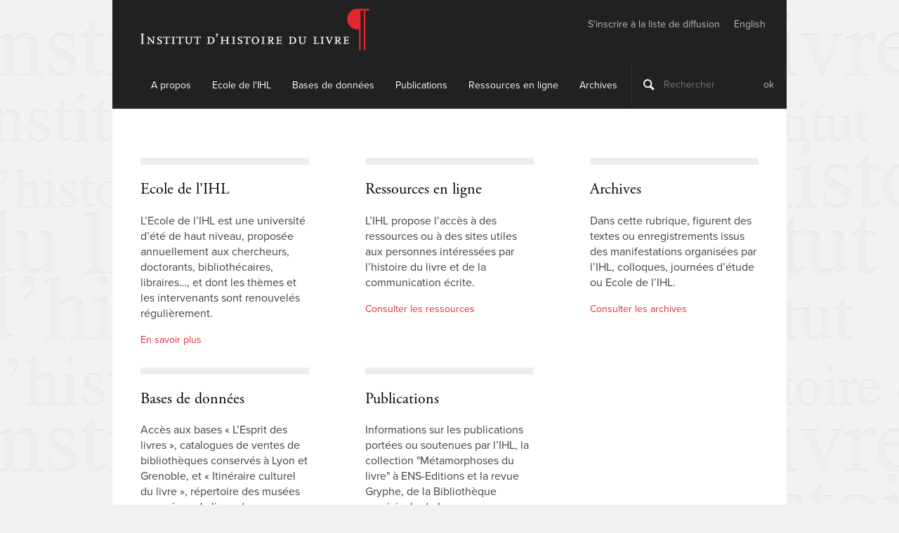

--- FILE ---
content_type: text/html; charset=utf-8
request_url: http://ihl.enssib.fr/
body_size: 4396
content:

<!DOCTYPE html>
<html lang="fr" dir="ltr">

<head>
  <meta http-equiv="Content-Type" content="text/html; charset=utf-8" />
<meta name="Generator" content="Drupal 7 (http://drupal.org)" />
<link rel="canonical" href="/accueil" />
<link rel="shortlink" href="/node/78976" />
<link rel="shortcut icon" href="http://ihl.enssib.fr/sites/ihl.enssib.fr/files/favicon_pied_de_mouche.ico" type="image/vnd.microsoft.icon" />
  <title>Accueil | Institut d&#039;histoire du livre</title>
  <style type="text/css" media="all">
@import url("http://ihl.enssib.fr/modules/system/system.base.css?qye0op");
@import url("http://ihl.enssib.fr/modules/system/system.menus.css?qye0op");
@import url("http://ihl.enssib.fr/modules/system/system.messages.css?qye0op");
@import url("http://ihl.enssib.fr/modules/system/system.theme.css?qye0op");
</style>
<style type="text/css" media="all">
@import url("http://ihl.enssib.fr/modules/book/book.css?qye0op");
@import url("http://ihl.enssib.fr/modules/comment/comment.css?qye0op");
@import url("http://ihl.enssib.fr/modules/field/theme/field.css?qye0op");
@import url("http://ihl.enssib.fr/modules/node/node.css?qye0op");
@import url("http://ihl.enssib.fr/modules/search/search.css?qye0op");
@import url("http://ihl.enssib.fr/modules/user/user.css?qye0op");
@import url("http://ihl.enssib.fr/modules/forum/forum.css?qye0op");
@import url("http://ihl.enssib.fr/sites/all/modules/views/css/views.css?qye0op");
@import url("http://ihl.enssib.fr/sites/all/modules/ckeditor/css/ckeditor.css?qye0op");
</style>
<style type="text/css" media="all">
@import url("http://ihl.enssib.fr/sites/all/modules/ctools/css/ctools.css?qye0op");
@import url("http://ihl.enssib.fr/sites/all/modules/panels/css/panels.css?qye0op");
@import url("http://ihl.enssib.fr/sites/all/modules/panels/plugins/layouts/flexible/flexible.css?qye0op");
@import url("http://ihl.enssib.fr/sites/ihl.enssib.fr/files/ctools/css/b9fd89937377c1dabb7691872aba8384.css?qye0op");
@import url("http://ihl.enssib.fr/modules/locale/locale.css?qye0op");
</style>
<style type="text/css" media="all">
@import url("http://ihl.enssib.fr/sites/ihl.enssib.fr/themes/ihl/css/style.css?qye0op");
</style>
  <script type="text/javascript" src="http://ihl.enssib.fr/misc/jquery.js?v=1.4.4"></script>
<script type="text/javascript" src="http://ihl.enssib.fr/misc/jquery-extend-3.4.0.js?v=1.4.4"></script>
<script type="text/javascript" src="http://ihl.enssib.fr/misc/jquery-html-prefilter-3.5.0-backport.js?v=1.4.4"></script>
<script type="text/javascript" src="http://ihl.enssib.fr/misc/jquery.once.js?v=1.2"></script>
<script type="text/javascript" src="http://ihl.enssib.fr/misc/drupal.js?qye0op"></script>
<script type="text/javascript" src="http://ihl.enssib.fr/sites/ihl.enssib.fr/files/languages/fr_tj1s1kzxDQJufWUsiyzR0TTy7WnAkSP5PEvR0qLfFjQ.js?qye0op"></script>
<script type="text/javascript" src="http://ihl.enssib.fr/sites/all/modules/matomo/matomo.js?qye0op"></script>
<script type="text/javascript">
<!--//--><![CDATA[//><!--
var _paq = _paq || [];(function(){var u=(("https:" == document.location.protocol) ? "https://analyseweb.enssib.fr/matomo/" : "https://analyseweb.enssib.fr/matomo/");_paq.push(["setSiteId", "6"]);_paq.push(["setTrackerUrl", u+"piwik.php"]);_paq.push(["setDoNotTrack", 1]);_paq.push(["trackPageView"]);_paq.push(["setIgnoreClasses", ["no-tracking","colorbox"]]);_paq.push(["enableLinkTracking"]);var d=document,g=d.createElement("script"),s=d.getElementsByTagName("script")[0];g.type="text/javascript";g.defer=true;g.async=true;g.src=u+"piwik.js";s.parentNode.insertBefore(g,s);})();
//--><!]]>
</script>
<script type="text/javascript" src="http://ihl.enssib.fr/sites/ihl.enssib.fr/themes/ihl/js/scrollToTop.min.js?qye0op"></script>
<script type="text/javascript">
<!--//--><![CDATA[//><!--
jQuery.extend(Drupal.settings, {"basePath":"\/","pathPrefix":"","ajaxPageState":{"theme":"ihl","theme_token":"CqJ-CqqxEcVgH2AhTNtmGogZXJ_029ZZnBRi8zPjOkk","js":{"misc\/jquery.js":1,"misc\/jquery-extend-3.4.0.js":1,"misc\/jquery-html-prefilter-3.5.0-backport.js":1,"misc\/jquery.once.js":1,"misc\/drupal.js":1,"public:\/\/languages\/fr_tj1s1kzxDQJufWUsiyzR0TTy7WnAkSP5PEvR0qLfFjQ.js":1,"sites\/all\/modules\/matomo\/matomo.js":1,"0":1,"sites\/ihl.enssib.fr\/themes\/ihl\/js\/scrollToTop.min.js":1},"css":{"modules\/system\/system.base.css":1,"modules\/system\/system.menus.css":1,"modules\/system\/system.messages.css":1,"modules\/system\/system.theme.css":1,"modules\/book\/book.css":1,"modules\/comment\/comment.css":1,"modules\/field\/theme\/field.css":1,"modules\/node\/node.css":1,"modules\/search\/search.css":1,"modules\/user\/user.css":1,"modules\/forum\/forum.css":1,"sites\/all\/modules\/views\/css\/views.css":1,"sites\/all\/modules\/ckeditor\/css\/ckeditor.css":1,"sites\/all\/modules\/ctools\/css\/ctools.css":1,"sites\/all\/modules\/panels\/css\/panels.css":1,"sites\/all\/modules\/panels\/plugins\/layouts\/flexible\/flexible.css":1,"public:\/\/ctools\/css\/b9fd89937377c1dabb7691872aba8384.css":1,"modules\/locale\/locale.css":1,"sites\/ihl.enssib.fr\/themes\/ihl\/css\/style.css":1}},"matomo":{"trackMailto":1},"urlIsAjaxTrusted":{"\/search\/node":true}});
//--><!]]>
</script>
  
  <!-- FONTS -->
  <script type="text/javascript" src="//use.typekit.net/lot4mot.js"></script>
  <script type="text/javascript">try{Typekit.load();}catch(e){}</script>
  <!--[if lte IE 8]>
<script src="http://html5shiv.googlecode.com/svn/trunk/html5.js"></script>
<![endif]-->

</head>
<body class="html front not-logged-in no-sidebars page-node page-node- page-node-78976 node-type-panel i18n-fr persist-area home" >
	<!--[if IE 7]><div id="IE7"><![endif]-->
	<!--[if IE 8]><div id="IE8"><![endif]-->
	<!--[if IE 9]><div id="IE9"><![endif]-->
    
  <div id="skip-link">
    <a href="#main-content" class="element-invisible element-focusable">Aller au contenu principal</a>
  </div>
    <header>
	<a href="/" class="logo">IHL</a>

	<nav class="persist-header">
		<ul><li><a href="/a-propos-de-l-ihl">A propos</a></li><li><a href="/ecole-de-l-ihl">Ecole de l&#039;IHL</a></li><li><a href="/bases-de-donnees">Bases de données</a><ul><li><a href="/bases-de-donnees/repertoire-des-musees-du-livre-en-europe">Répertoire des musées du livre en Europe</a></li><li><a href="/bases-de-donnees/catalogue-de-vente-de-livres-anciens">Catalogue de vente de livres anciens</a></li></ul></li><li><a href="/publications">Publications</a></li><li><a href="/ressources-en-ligne">Ressources en ligne</a></li><li><a href="/archives">Archives</a></li></ul>	</nav>
	
	  <ul class="navSec">
    <li><a href="/inscription-a-la-liste-de-diffusion">S'inscrire à la liste de diffusion</a></li><li><ul class="language-switcher-locale-url"><li class="fr first active"><a href="/" class="language-link active" xml:lang="fr">Français</a></li>
<li class="en last"><a href="/en" class="language-link" xml:lang="en">English</a></li>
</ul></li>  </ul>
	<form class="search-form search" action="/search/node" method="post" id="search-form" accept-charset="UTF-8"><div><div class="container-inline form-wrapper" id="edit-basic"><div class="form-item form-type-textfield form-item-keys">
  <label for="edit-keys">Entrez vos mots-clés </label>
 <input placeholder="Rechercher" type="text" id="edit-keys" name="keys" value="" size="40" maxlength="255" class="form-text" />
</div>
<input type="submit" id="edit-submit" name="op" value="ok" class="form-submit" /></div><input type="hidden" name="form_build_id" value="form-2IFyk0nPcfdav0GdmrMsTahFvkJrTg7t04Rns30AUNA" />
<input type="hidden" name="form_id" value="search_form" />
</div></form></header>

<div class="container" id="content">
	<div class="ariane">
			</div>
	
	<div class="visualClear"></div>

	              
	  <div class="region region-content">
            <div id="block-system-main" class="block block-system">
                <div class="content">
    <div id="node-78976" class="node node-panel clearfix" about="/accueil" typeof="sioc:Item foaf:Document">

  
      <span property="dc:title" content="Accueil" class="rdf-meta element-hidden"></span><span property="sioc:num_replies" content="0" datatype="xsd:integer" class="rdf-meta element-hidden"></span>
  
  <div class="content">
    <div class="panel-flexible panels-flexible-structure_accueil_ihl clearfix" >
<div class="panel-flexible-inside panels-flexible-structure_accueil_ihl-inside">
<div class="panels-flexible-row panels-flexible-row-structure_accueil_ihl-2 panels-flexible-row-first clearfix hautaccueil">
  <div class="inside panels-flexible-row-inside panels-flexible-row-structure_accueil_ihl-2-inside panels-flexible-row-inside-first clearfix">
<div class="panels-flexible-column panels-flexible-column-structure_accueil_ihl-4 panels-flexible-column-first main">
  <div class="inside panels-flexible-column-inside panels-flexible-column-structure_accueil_ihl-4-inside panels-flexible-column-inside-first">
<div class="panels-flexible-region panels-flexible-region-structure_accueil_ihl-presentation panels-flexible-region-first panels-flexible-region-last ">
  <div class="inside panels-flexible-region-inside panels-flexible-region-structure_accueil_ihl-presentation-inside panels-flexible-region-inside-first panels-flexible-region-inside-last">
  </div>
</div>
  </div>
</div>
<div class="panels-flexible-column panels-flexible-column-structure_accueil_ihl-5 panels-flexible-column-last sidebar">
  <div class="inside panels-flexible-column-inside panels-flexible-column-structure_accueil_ihl-5-inside panels-flexible-column-inside-last">
<div class="panels-flexible-region panels-flexible-region-structure_accueil_ihl-actu panels-flexible-region-first panels-flexible-region-last ">
  <div class="inside panels-flexible-region-inside panels-flexible-region-structure_accueil_ihl-actu-inside panels-flexible-region-inside-first panels-flexible-region-inside-last">
  </div>
</div>
  </div>
</div>
  </div>
</div>
<div class="panels-flexible-row panels-flexible-row-structure_accueil_ihl-3 panels-flexible-row-last clearfix basaccueil">
  <div class="inside panels-flexible-row-inside panels-flexible-row-structure_accueil_ihl-3-inside panels-flexible-row-inside-last clearfix">
<div class="panels-flexible-region panels-flexible-region-structure_accueil_ihl-blocs_rubriques panels-flexible-region-first panels-flexible-region-last ">
  <div class="inside panels-flexible-region-inside panels-flexible-region-structure_accueil_ihl-blocs_rubriques-inside panels-flexible-region-inside-first panels-flexible-region-inside-last">
<div class="panel-pane pane-custom pane-1"  >
  
        <h2 class="pane-title">
      Ecole de l'IHL    </h2>
    
  
  <div class="pane-content">
    <p>L’Ecole de l’IHL est une université d’été de haut niveau, proposée annuellement aux chercheurs, doctorants, bibliothécaires, libraires…, et dont les thèmes et les intervenants sont renouvelés régulièrement.</p>
<a href="/ecole-de-l-ihl">En savoir plus</a>  </div>

  
  </div>
<div class="panel-separator"></div><div class="panel-pane pane-custom pane-2"  >
  
        <h2 class="pane-title">
      Ressources en ligne    </h2>
    
  
  <div class="pane-content">
    <p>L’IHL propose l’accès à des ressources ou à des sites utiles aux personnes intéressées par l’histoire du livre et de la communication écrite.</p>
<a href="/ressources-en-ligne">Consulter les ressources</a>
<p> </p>  </div>

  
  </div>
<div class="panel-separator"></div><div class="panel-pane pane-custom pane-3"  >
  
        <h2 class="pane-title">
      Archives    </h2>
    
  
  <div class="pane-content">
    <p>Dans cette rubrique, figurent des textes ou enregistrements issus des manifestations organisées par l’IHL, colloques, journées d’étude ou Ecole de l’IHL.</p>
<a href="/archives">Consulter les archives</a>
<p> </p>  </div>

  
  </div>
<div class="panel-separator"></div><div class="panel-pane pane-custom pane-4"  >
  
        <h2 class="pane-title">
      Bases de données    </h2>
    
  
  <div class="pane-content">
    <p>Accès aux bases « L’Esprit des livres », catalogues de ventes de bibliothèques conservés à Lyon et Grenoble, et « Itinéraire culturel du livre », répertoire des musées européens du livre, de l’imprimerie et du papier.</p>
<a href="/bases-de-donnees/repertoire-des-musees-du-livre-en-europe">Rechercher un musée</a><br /><a href="/bases-de-donnees/catalogue-de-vente-de-livres-anciens">Rechercher un livre</a>  </div>

  
  </div>
<div class="panel-separator"></div><div class="panel-pane pane-custom pane-5"  >
  
        <h2 class="pane-title">
      Publications    </h2>
    
  
  <div class="pane-content">
    <p>Informations sur les publications portées ou soutenues par l’IHL, la collection "Métamorphoses du livre" à ENS-Editions et la revue Gryphe, de la Bibliothèque municipale de Lyon.</p>

<p><a href="/publications">Consulter les publications</a></p>  </div>

  
  </div>
  </div>
</div>
  </div>
</div>
</div>
</div>
  </div>

  
  
</div>
    </div>
    </div>
  </div>
	
	<div class="visualClear bottom"></div>
</div>

  <footer>
            <div id="block-menu-menu-liens-de-bas-de-page" class="block block-menu">
                <div class="content">
    <ul class="menu"><li class="first leaf"><a href="/contact" title="">Contact</a></li>
<li class="leaf"><a href="/plan-du-site" title="">Plan du site</a></li>
<li class="leaf"><a href="/mentions-legales" title="">Mentions légales</a></li>
<li class="leaf"><a href="/rss.xml" title="">Fil RSS</a></li>
<li class="last leaf"><a href="/se-connecter" title="">Se connecter</a></li>
</ul>    </div>
    </div>
  </footer>
    <!--[if IE 7]></div><![endif]-->
  <!--[if IE 8]></div><![endif]-->
  <!--[if IE 9]></div><![endif]--><!-- fin div IE7, IE8, IE9... -->

	<script type='text/javascript'>
		jQuery(document).ready(
			function(jQuery){
				jQuery('#content').backtotop({
					topOffset: 500,
					animationSpeed: 2000,
					bckTopLinkTitle: 'Retour en haut de page'
				});	
			}
		);
		
		function UpdateTableHeaders() {
			jQuery(".persist-area").each(function() {
		   
		       var el             = jQuery(this),
		           offset         = el.offset(),
		           scrollTop      = jQuery(window).scrollTop(),
		           floatingHeader = jQuery(".floatingHeader", this)
		       
		       if ((scrollTop > offset.top + 90) && (scrollTop < offset.top + el.height())) {
		           floatingHeader.css({
		            "visibility": "visible"
		           });
		       } else {
		           floatingHeader.css({
		            "visibility": "hidden"
		           });      
		       };
		   });
		}
	
		// DOM Ready      
		jQuery(function() {
		   var clonedHeaderRow;
		
		   jQuery(".persist-area").each(function() {
		       clonedHeaderRow = jQuery(".persist-header", this);
		       clonedHeaderRow
		         .before(clonedHeaderRow.clone())
		         .css("width", clonedHeaderRow.width())
		         .addClass("floatingHeader");
		         
		   });
		   
		   jQuery(window)
		    .scroll(UpdateTableHeaders)
		    .trigger("scroll");
		   
		});
	</script>
	
</body>
</html>

--- FILE ---
content_type: text/css
request_url: http://ihl.enssib.fr/sites/ihl.enssib.fr/themes/ihl/css/style.css?qye0op
body_size: 4011
content:
body {
	background: #f2f2f2 url(../images/bkg.png) repeat center 0;
	margin: 0;
	padding: 0;
	font-family: arial;
	font-family: "proxima-nova",sans-serif;
	font-style: normal;
	font-weight: 100;
	font-size: 14px;
	line-height: 160%;
}

a {
	color: #e4272e;
	text-decoration: none;
}

a:hover {
	color: #000;
}

::selection {
	color: #000;
	background: #e8e7e3; /* Safari */
}

::-moz-selection {
	color: #000;
	background: #e8e7e3; /* Firefox */
}

.left {
	float: left;
	margin: 0 20px 20px 0;
}

.visualClear {clear: both;}
.visualClear.bottom {
	height: 40px;
}

/* @group / Back to top */

.backtotopinstance {
    position: fixed;
    right: 20px;
    bottom: 20px;
    background: #000;
    color: #fff;
    border-radius: 3px 3px 3px 3px;
    padding: 15px 25px;
    cursor: pointer;
}

.backtotopinstance:hover {
	background: #e4272e;
	color: #fff;
}

/* @end */

/* @group / Header fixe */

.floatingHeader {
  position: fixed;
  top: -15px;
  visibility: hidden;
  background: #212121;
  z-index: 90000;
  height: 77px;
}

/* @end */

/* @group Header */

header {
	margin: 0 auto;
	padding: 0;
	height: 155px;
	background: #212121;
	width: 960px;
	position: relative;
}


header .logo{
	display: block;
	color: #fff;
	padding: 40px 0 15px 40px;
	text-indent: -9999px;
	margin: 0 0 0 40px;
	background: url(../images/logo.png) no-repeat 0 12px;
}



/* @group Nav principale */

. ul {
	list-style: none;
	border-top: 1px solid rgba(255,255,255,.1);
	overflow: hidden;
	margin-left: -20px;
}

nav ul li {
	display: inline-block;
}

nav ul li a {
	display: inline-block;
	padding: 20px 15px;
	margin: 0;
	color: #fff;
}

nav ul li a:hover {
	/*border-bottom: 1px solid #555;*/
	color: #e4272e;
}

nav ul li.active a, nav ul li.active a:hover, nav ul li.active-trail, nav ul li.active-trail a:hover {
	color: #fff;
	cursor: default;
	border-bottom: none;
	background: #333;
}

header nav li a.active {color: #fff;}

nav ul li ul {
	background: #212121;
	position: absolute;
	margin: 0;
	padding: 0 10px;
	display: none;
}

nav ul li:hover ul {
	display: block;
}

nav ul li ul li {
	display: block;
	padding: 0;
	margin: 0;
	background: none;
	border-bottom: 1px solid rgb(50,50,50);
	border-bottom: 1px solid rgba(255,255,255,.1);
}

nav ul li ul li:last-child {
	border: none;
}

nav ul li ul li a, nav ul li ul li a:hover {
	border: none;
	background: none !important;
	cursor: pointer !important;
}

nav ul li.active ul li a:hover {
	color: #e4272e;
}

/* @end */

/* @group Nav secondaire */

.navSec {
	position: absolute;
	right: 10px;
	top: 10px;
	list-style: none;
}

.navSec li {
	display: inline-block;
}

.navSec li a, .navSec li span {
	color: rgb(200,200,200);
	color: rgba(255,255,255,.7);
	margin-right: 20px;
}

.navSec li a:hover {
	color: rgb(255,255,255);
	color: rgba(255,255,255,1);
}

/* @end */

/* @group Search */

.search {
	position: absolute;
	right: 0;
	top: 92px;
	width: 220px;
	border-left: 1px solid rgb(50,50,50);
	border-left: 1px solid rgba(255,255,255,.1);
}

.search label {
	display: none;
}

.search input {
	background: #212121;
	padding: 20px 0 20px 20px;
	border: none;
	font-size: 14px;
	font-family: arial;
	font-family: "proxima-nova",sans-serif;
	font-style: normal;
	font-weight: 100;
	outline: none;
	color: #fff;
	width: 120px;
}

.search input[type=text] {
	background: #212121 url(../images/picto-search.png) no-repeat 15px 20px;
	padding-left: 45px;
}

#IE7 .search input[type=text], #IE8 .search input[type=text], #IE9 .search input[type=text] {
	margin-top: 2px;
}

.search input:focus {
	background: #fff;
	color: #000;
}

.search input[type=text]:focus {
	background: #fff url(../images/picto-search-black.png) no-repeat 15px 20px;
}

.search input[type=submit] {
	cursor: pointer;
	width: 50px;
	height: 50px;
	padding: 0;
	text-align: center;
	color: rgba(255,255,255,.7);
}

.search input[type=submit]:hover {
	color: rgb(255,255,255);
	color: rgba(255,255,255,1);
}

/* @end */

/* @end */

/* @group Container */

.container {
	margin: 0 auto;
	padding: 0;
	width: 960px;
	background: #fff;
	overflow: hidden;
}

/* @group Main */

.main {
	background: #fff;
	width: 640px;
	float: left;
}

.fiche .main {
	width: 960px;
}

/* @group Titres/textes */

.main h1, .lightbox h1 {
	margin-bottom: 48px;
}

h1 {
	margin: 0;
	padding: 0;
	font-size: 40px;
	line-height: 120%;
	font-family: "adobe-garamond-pro",sans-serif !important;
	font-style: normal;
	font-weight: 400;
}

.home .main h1 {
	margin-top: 40px;
}

h2 {
	font-size: 22px;
	line-height: 140%;
	font-family: "adobe-garamond-pro",sans-serif !important;
	font-style: normal;
	font-weight: 400;
}

h3 {
	font-size: 16px;
	line-height: 140%;
}

p {
	color: #404040;
	font-size: 16px;
	/*font-size: 14px;*/
	/*color: gray;*/
}

p.biblio {
	color: gray;
}

p.chapo {
	color: gray;
	font-size: 18px;
	line-height: 140%;
}

ul {
	list-style: square;
}

/* @end */

/* @group Ariane */

.ariane {
	padding: 0;
	margin: 0 0 30px 0;
	width: 100%;
	display: block;
	overflow: hidden;
	border-bottom: 1px solid #f2f2f2;
}

.ariane ul li a {
	color: #000;
	border-bottom: 1px solid #ccc;
}

.ariane ul li a:hover {
	color: #e4272e;
}

.ariane ul {
	list-style: none;
	margin: 0 0 0 40px;
	padding: 0;
}

.ariane ul li {
	display: inline-block;
	margin: 0;
	padding: 0;
	line-height: 100%;
	margin: 30px 0;
	color: gray;
}
*+html .ariane ul li {float:left;}

.ariane .fil {
	float: left;
}

.ariane .prevNext {
	float: right;
	
	display: none;
}

.ariane .prevNext li a {
	padding: 40px;
	border-left: 1px solid #f2f2f2;
}

.ariane .prevNext li a:hover {
	background: #fafafa;
}


/* @end */

/* @group Article */

article {
	overflow: hidden;
	padding: 0 40px 40px 40px;
}

article.actu {
	background: #f6f6f6;
	border: 1px solid #eaeaea;
	margin: 40px 40px 0 40px;
	padding: 0 30px 30px 30px;
}

article.actu h1 {
	margin: 20px 0 20px 0 !important;
}

article.actu .rubrique {
	border-top: 10px solid #e4272e;
	padding: 20px 0 0 0;
	margin: 0;
	display: block;
}

/* @end */

/* @group Bloc */

#panels-ipe-regionid-blocs_rubriques .panels-ipe-portlet-wrapper {
	width: 315px;
	margin-left: 1px;
	margin-right: 1px;
	padding: none;
	float: left;
}

#panels-ipe-regionid-blocs_rubriques .panel-pane,
.panels-flexible-region-structure_accueil_ihl-blocs_rubriques-inside .panel-pane
{
	width: 320px;
	float: left;
	padding: 0 40px;
	box-sizing: border-box;
	-moz-box-sizing: border-box;
}
/*
.panels-ipe-portlet-content, .panels-ipe-portlet-wrapper, .panels-ipe-region, .panels-ipe-handlebar-wrapper, .panels-ipe-sort-container, .panels-flexible-region-inside, .panels-ipe-placeholder{float:left;}
*/

#panels-ipe-regionid-blocs_rubriques .panel-pane h2,
.panels-flexible-region-structure_accueil_ihl-blocs_rubriques-inside .panel-pane h2
{
	border-top: 10px solid #eee;
	padding: 20px 0 0 0;
	font-family: "adobe-garamond-pro",sans-serif;
	font-style: normal;
	font-weight: 400;
}



/* @end */

/* @group Tabs */

.horizontal-tabs-list, .horizontal-tabs {
	background: #fafafa !important;
	width: 100%;
	list-style: none;
	margin: 0 0 30px 0;
	padding: 0;
	border:none !important;
}

.horizontal-tabs-list li {
	margin: 0;background: #fafafa !important;
	padding: 0;
	display: inline-block;
}

.field-group-htabs-wrapper .horizontal-tabs-list li.selected{background: #fff !important; border: 1px solid #f2f2f2; border-bottom:0px;}

.horizontal-tabs-list li a {
	display: inline-block;
	padding: 30px 40px !important;
	border-bottom: 1px solid #f2f2f2;
}

.horizontal-tabs-list li.select a {
	background: #fff;
	color: #000;
	cursor: default;
	border-top: 1px solid #f2f2f2;
	border-right: 1px solid #f2f2f2;
	border-left: 1px solid #f2f2f2;
	border-bottom: 1px solid #fff;
}

.horizontal-tabs-panes{background-color:#fff !important; margin-top:-10px; padding-top:10px;}

.field-label-inline, .field-label-above {margin-top:15px;padding: 0 0 0 40px; }

/* @end */

/* @group Tabs contenu */

/*
.tabContenu
*/
.tabContenu {
	padding: 0 0 0 40px; 
}
/*
.label, .field-label-inline .field-label, .field-label-above .field-label {
	float: left;
	width: 200px;
	font-size: 14px;
	color: gray;
	font-weight:normal;
}

.info, .field-label-inline .field-items, .field-label-above .field-items {
	display: block;
	margin-left: 200px;
	padding-bottom: 20px;
	margin-bottom: 20px;
	border-bottom: 1px solid #f2f2f2;
	color: #404040;
	
}*/

.field {
	margin-left: 0 !important;
	padding-left: 0 !important;
}

.field-label-above {
	margin-bottom: 20px !important;
	padding-bottom: 20px !important;
}

.field-label-above .field-label {
	font-size: 16px;
    line-height: 140%;
    font-family: "proxima-nova",sans-serif;
    font-style: normal;
}


.field-label-inline .field-label {
	font-size: 14px;
	color: gray;
	font-weight:normal;
	float: left;
	width: 200px;
}

.field .field-items {
	display: block;
	border-bottom: 1px solid #f2f2f2;
	color: #404040;
	float: none !important;
}

.field-label-inline .field-items {
	margin-left: 200px !important;
	padding-bottom: 20px;
	margin-bottom: 20px;
}
/*
.field-label-inline .field-items {width:100%;}*/
.info ul, .field-label-above .field-items ul, .field-label-inline .field-items ul{
	margin: 0 0 0 20px;
	padding: 0;
}

/* habillage image/texte */
.field-item p img{float: left; margin-right:5px;}

/* @end */

/* @group Table */

table {
	padding: 0;
	margin: 0;
	border-collapse: collapse;
}

table caption {
	display: none;
}

table tr {
	padding: 0;
	margin: 0;
}

table tr th, table tr td {
	padding: 10px;
	margin: 0;
	text-align: center;
}

table tr th {
	color: gray;
	font-size: 14px;
	font-weight: normal;
}

table .th-left {
	text-align: left !important;
	color: gray;
	font-size: 14px;
	font-weight: normal;
}

table tr:nth-child(even) {
	background: #fafafa;
	border-top: 1px solid #f2f2f2;
	border-bottom: 1px solid #f2f2f2;
}

table p{font-size: 14px;}

/* @end */

/* @group Form */

#views-exposed-form-itin-raire-culturel-du-livre-page {
	clear: both;
	padding: 40px;
	background: #fafafa;
	border-top: 1px solid #f2f2f2;
	border-bottom: 1px solid #f2f2f2;
	overflow: hidden;
	margin: 0 0 30px -40px;
	width: 100%;
}

#views-exposed-form-itin-raire-culturel-du-livre-page .col {
	float: left;
	width: 320px;
	margin-right: 20px;
}

#views-exposed-form-itin-raire-culturel-du-livre-page .col:last-child {
	margin: 0;
	width: 180px;
}

#views-exposed-form-itin-raire-culturel-du-livre-page label {
	float: left;
	font-size: 14px;
	color: gray;
	display: inline-block;
	width: 100px;
	font-weight: normal;
}

#views-exposed-form-itin-raire-culturel-du-livre-page label.radioLabel {
	display: inline;
	margin-right: 20px;
}

#views-exposed-form-itin-raire-culturel-du-livre-page input {
	float: left;
	background: #fff;
	border: 1px solid #eaeaea;
	padding: 10px;
	font-size: 14px;
	outline: none;
	font-family: arial;
	font-family: "proxima-nova",sans-serif;
	font-style: normal;
	font-weight: 100;
}

#views-exposed-form-itin-raire-culturel-du-livre-page input[type=text], form.moteur select {
	width: 170px;
}

#views-exposed-form-itin-raire-culturel-du-livre-page .field {
	margin-bottom: 10px;
}

#views-exposed-form-itin-raire-culturel-du-livre-page input:focus {
	border: 1px solid #ccc;
}

#views-exposed-form-itin-raire-culturel-du-livre-page .views-exposed-widget{min-width:400px;}
#views-exposed-form-itin-raire-culturel-du-livre-page .views-submit-button,
#views-exposed-form-itin-raire-culturel-du-livre-page .views-reset-button{min-width:0px; float:right}

#views-exposed-form-itin-raire-culturel-du-livre-page input.form-submit {
	background: #e4272e;
	color: #fff;
	font-family: arial;
	font-family: "proxima-nova",sans-serif;
	font-style: normal;
	font-weight: 100;
	border: none;
	display: block;
	padding: 15px 40px;
	cursor: pointer;
	border-radius: 3px;
}

#views-exposed-form-itin-raire-culturel-du-livre-page input.form-submit:hover {
	background: #000;
}

#views-exposed-form-itin-raire-culturel-du-livre-page .views-widget
{
	float:left;
}

#views-exposed-form-itin-raire-culturel-du-livre-page .noresults {
	background: #fcf8e3;
	border: 1px solid #fbeed8;
	color: #c79853;
	padding: 30px;
	text-align: center;
	margin-bottom: 30px;
	font-size: 14px;
}

/* @group Resultats de recherche */

.view-itin-raire-culturel-du-livre .view-content .field-content {
	/*border-bottom: 1px solid #eee;*/
	padding: 15px 0 0 20px;
}

.view-itin-raire-culturel-du-livre .view-content .field-content img{float:left; padding:20px 20px 10px 10px; margin-bottom:50px}


.views-row{border-bottom: 1px solid #eee; margin-left:0px !important; border:1px solid #fff;}
*+html .views-row{margin-left:0px !important;}

.view-itin-raire-culturel-du-livre .view-content .views-field-body{
	font-size: 16px;
	margin: 0 0 10px 0;
	padding: 0;
	padding-bottom:20px !important;
	font-family: arial;
	font-family: "proxima-nova",sans-serif;
	font-style: normal;
	font-weight: 700;text-indent:50px
}

.view-itin-raire-culturel-du-livre .view-content .views-field-body  span.field-content{display: list-item !important; list-style-image:url('../images/puce.png'); list-style-position: inside; text-indent:0px; margin-left:20px;}
*+html .view-itin-raire-culturel-du-livre .view-content .views-field-body  span.field-content{padding-top:0px !important; list-style-image:url('../images/puce_IE.png');}


.view-itin-raire-culturel-du-livre .view-content .views-field-country,
.view-itin-raire-culturel-du-livre .view-content .views-field-city{
	font-weight: normal;
	font-size: 14px;
	color: #999;
	margin: 0 0 10px 0;
	padding: 0;
}

/* @end */

/* @end */

/* @end */

/* @group Sidebar */

.sidebar {
	background: #fff;
	width: 320px;
	float: left;
}

.home .sidebar .block h2 {
	margin-top: 40px;
}

.cours .sidebar .block h2 {
	border-top: 10px solid #eee;
}

#block-views-intervenants-du-cours-block, #block-views-plages-horaires-du-cours-block
{width:280px;}

#block-views-intervenants-du-cours-block h2, #block-views-plages-horaires-du-cours-block h2{padding:20px 0 0 0;}

.views-field-field-photo{ float:left; padding: 0 15px 15px 0;}
.views-field-field-nom-de-l-intervenant span{font-weight:bold;}

.views-field-field-description-ou-biographie{
	color: #404040;
    font-size: 16px;
	padding: 10px 0 10px 0;
}

.views-field-field-titre-ou-sujet {font-weight:bold; padding:10px 0 10px 0;font-size: 16px;}
.date-display-single {color: #000;font-size: 16px;}

.views-field-field-lieu{color: gray;}

.sidebar .block .jour {
	color: #000;
}

.sidebar .block .lieu {
	color: gray;
}

.sidebar .block .seances h3 {
	margin-bottom: 0;
	line-height: 100%;
}

.sidebar .block .seances p {
	margin-bottom: 30px;
}

/* @group Sous menu */

.sidebar ul {
	margin: 0 40px 0 0;
	padding: 0;
	
	list-style: none;
	font-size: 16px;
}

.sidebar ul li {
	list-style:none !important;
	margin-left: 20px;
	border-bottom: 1px solid #eee;
}

.sidebar ul li.active a {
	color: #000;
	cursor: default;
}

.sidebar ul li a {
	display: block;
	padding: 20px 0 !important;
}

/* @end */

/* @group Btn */

.btn {
	background: #f6f6f6;
	border: 1px solid #eaeaea;
	border-radius: 3px;
	color: #000;
	display: block;
	text-align: center;
	margin-top: 40px;
	padding: 20px 40px;
	font-size: 16px;
}

.block .btn{width:190px !important;}

.btn:hover {
	background: #fafafa;
	border: 1px solid #eee;
}

/* @end */

/* @end */

/* @end */

/* @group Pre-Footer */

.footerPrevNext {
	background: #fafafa;
	border-top: 1px solid #f2f2f2;
	padding: 30px 40px;
	margin: 0;
	overflow: hidden;
	
	display: none;
}

.footerPrevNext ul {
	list-style: none;
	margin: 0;
	padding: 0;
}

.footerPrevNext ul a {
	color: gray;
}

.footerPrevNext ul .cours {
	color: #000;
}

.footerPrevNext ul a:hover {
	border-bottom: 1px solid #ccc;
}

.footerPrevNext ul li.prev {
	float: left;
}

.footerPrevNext ul li.next {
	float: right;
	text-align: right;
}

/* @end */

/* @group Footer */

footer {
	margin: 0 auto;
	padding: 20px 40px;
	box-sizing: border-box;
	-moz-box-sizing: border-box;
	background: #212121;
	width: 960px;
}

footer ul {
	list-style: none;
	margin: 0;
	padding: 0;
}

footer ul li {
	display: inline-block;
	margin: 0 20px 0 0;
}

footer ul li a {
	color: rgb(200,200,200);
	color: rgba(255,255,255,.7) !important;
}

footer ul li a:hover {
	color: rgb(255,255,255);
	color: rgba(255,255,255,1);
}

footer ul .noe, footer ul .enssib {
	display: none;
}

/* @end */

/* @group Lightbox */

.lightbox header {
	background: #212121;
	width: 730px;
	box-sizing: border-box;
	-moz-box-sizing: border-box;
	color: #fff;
	padding: 30px 40px;
	height: inherit;
	font-size: 16px;
}

.lightbox header .close {
	float: right;
	font-size: 30px;
	color: rgb(200,200,200);
	color: rgba(255,255,255,.5);
}

.lightbox header .close:hover {
	color: rgb(255,255,255);
	color: rgba(255,255,255,1);
}

.lightbox .main {
	background: #fff;
	width: 730px;
	margin: 0 auto;
	padding: 40px;
	box-sizing: border-box;
	-moz-box-sizing: border-box;
	float: none;
}

.lightbox .main p, .lightbox .main h1, .lightbox .main h2, .lightbox .main h3, .lightbox .main h4, .lightbox .main ul {
	margin-left: 110px;
}


#panels-ipe-display-1 .panel-separator {
	display: none;
}

.panels-flexible-region-structure_accueil_ihl-blocs_rubriques {
	width: 100%;
}

.panels-flexible-structure_accueil_ihl .hautaccueil .panel-pane {
	padding: 0 40px 30px 40px;
}

.panels-flexible-structure_accueil_ihl .panels-flexible-column-inside {
	padding: 0 0 0 0 !important;
}

.panels-flexible-region-structure_accueil_ihl-actu .panel-pane {
	background: none repeat scroll 0 0 #F6F6F6;
    border: 1px solid #EAEAEA;
    margin-left: 40px;
    margin-right: 40px;
    padding-left: 30px !important;
    padding-right: 30px !important;
}

.panels-flexible-region-structure_accueil_ihl-actu .panel-pane h2 {
	border-top: 10px solid #E4272E;
    display: block;
    margin: 0;
    padding: 20px 0 0;
    font-family: "proxima-nova",sans-serif !important;
    font-size: 14px;
    font-style: normal;
    font-weight: 100;
    line-height: 160%;
}

.panels-flexible-region-structure_accueil_ihl-actu .panel-pane .views-field-title {
	font-family: "adobe-garamond-pro",sans-serif;
    font-size: 22px;
    font-style: normal;
    font-weight: 400;
    line-height: 140%;
    margin-top: 18px;
    margin-bottom: 18px;
}

.panels-flexible-region-structure_accueil_ihl-actu .panel-pane .views-field-body {
	color: #404040;
    font-size: 16px;
    font-family: "proxima-nova",sans-serif;
    font-style: normal;
    font-weight: 100;
    line-height: 160%;
    margin-top: 16px;
    margin-bottom: 16px;
}
	
.panels-flexible-region-structure_accueil_ihl-presentation h2 {
	margin-top: 10px;
	margin-bottom: 48px;
	font-family: "adobe-garamond-pro",sans-serif;
    font-size: 40px;
    font-style: normal;
    font-weight: 400;
    line-height: 120%;
    padding: 0;
}

.panels-flexible-region-structure_accueil_ihl-actu  {
	background: none repeat scroll 0 0 #FFFFFF;
    float: left;
    width: 320px;
}

ul.language-switcher-locale-url {
	padding-left: 0 !important;
}

ul.language-switcher-locale-url li.active {
	display: none;
}

#content a.translation-link {
	display: none;
}

/* @end */


.horizontal-tabs li {
	border-right: none !important;
}


--- FILE ---
content_type: text/css
request_url: http://ihl.enssib.fr/sites/ihl.enssib.fr/files/ctools/css/b9fd89937377c1dabb7691872aba8384.css?qye0op
body_size: 317
content:
.panels-flexible-structure_accueil_ihl .panels-flexible-region {
  padding: 0;
}

.panels-flexible-structure_accueil_ihl .panels-flexible-region-inside {
  padding-right: 0.5em;
  padding-left: 0.5em;
}

.panels-flexible-structure_accueil_ihl .panels-flexible-region-inside-first {
  padding-left: 0;
}

.panels-flexible-structure_accueil_ihl .panels-flexible-region-inside-last {
  padding-right: 0;
}

.panels-flexible-structure_accueil_ihl .panels-flexible-column {
  padding: 0;
}

.panels-flexible-structure_accueil_ihl .panels-flexible-column-inside {
  padding-right: 0.5em;
  padding-left: 0.5em;
}

.panels-flexible-structure_accueil_ihl .panels-flexible-column-inside-first {
  padding-left: 0;
}

.panels-flexible-structure_accueil_ihl .panels-flexible-column-inside-last {
  padding-right: 0;
}

.panels-flexible-structure_accueil_ihl .panels-flexible-row {
  padding: 0 0 0.5em 0;
  margin: 0;
}

.panels-flexible-structure_accueil_ihl .panels-flexible-row-last {
  padding-bottom: 0;
}

.panels-flexible-column-structure_accueil_ihl-1 {
  float: left;
  width: 99.0000%;
}

.panels-flexible-structure_accueil_ihl-inside {
  padding-right: 0px;
}

.panels-flexible-structure_accueil_ihl {
  width: 960px;
}

.panels-flexible-column-structure_accueil_ihl-4 {
  float: left;
  width: 65.9625%;
}

.panels-flexible-column-structure_accueil_ihl-5 {
  float: left;
  width: 33.0375%;
}

.panels-flexible-row-structure_accueil_ihl-2-inside {
  padding-right: 0px;
}

.panels-flexible-region-structure_accueil_ihl-presentation {
  float: left;
  width: 99.0000%;
}

.panels-flexible-row-structure_accueil_ihl-6-inside {
  padding-right: 0px;
}

.panels-flexible-region-structure_accueil_ihl-actu {
  float: left;
  width: 99.0000%;
}

.panels-flexible-row-structure_accueil_ihl-7-inside {
  padding-right: 0px;
}

.panels-flexible-region-structure_accueil_ihl-blocs_rubriques {
  float: left;
  width: 99.0000%;
}

.panels-flexible-row-structure_accueil_ihl-3-inside {
  padding-right: 0px;
}

